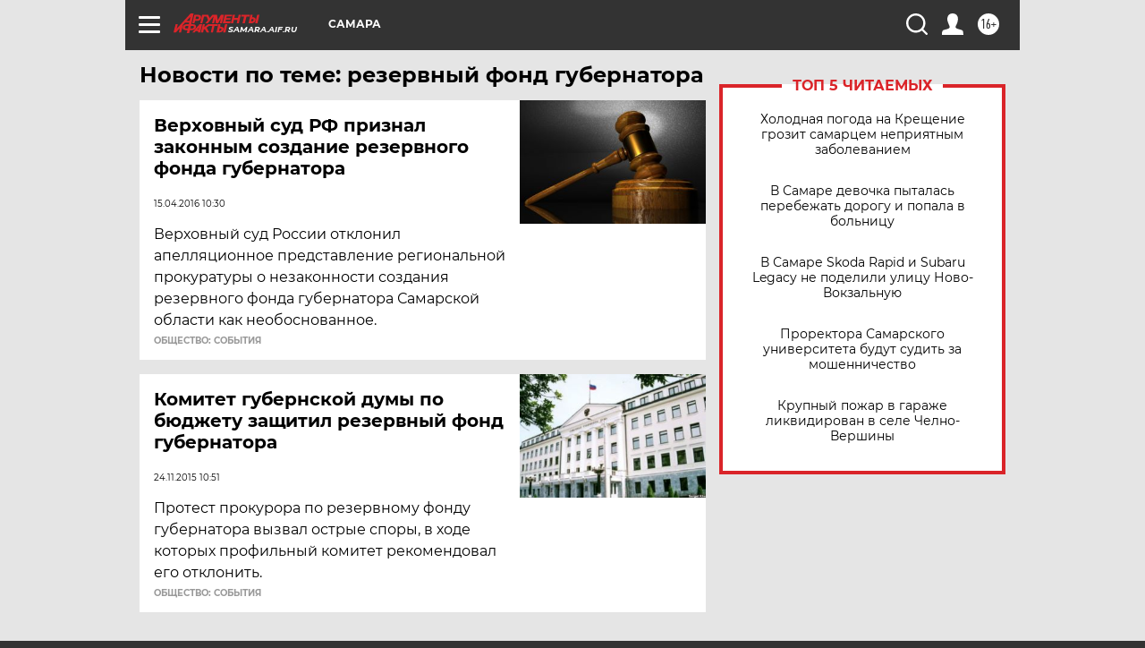

--- FILE ---
content_type: text/html
request_url: https://tns-counter.ru/nc01a**R%3Eundefined*aif_ru/ru/UTF-8/tmsec=aif_ru/753389559***
body_size: -73
content:
941D7810696CAC3CX1768729660:941D7810696CAC3CX1768729660